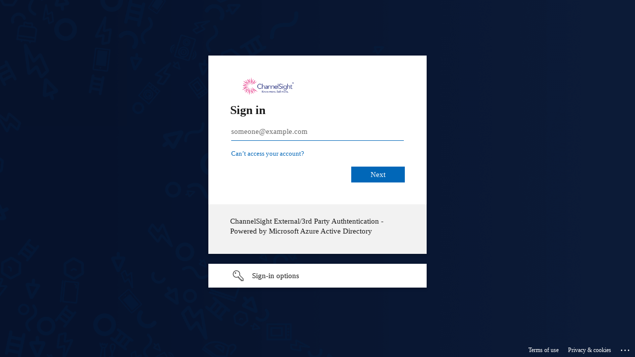

--- FILE ---
content_type: text/html; charset=utf-8
request_url: https://login.microsoftonline.com/d85eb031-eb7e-44ac-b7e7-0fa49341e1a8/oauth2/authorize?client_id=786bb60d-9349-4e07-b7f9-1935034a4bf9&redirect_uri=https%3A%2F%2Fidentity.channelsight.com%2Fsignin-azureadb2c&response_type=id_token&scope=openid%20profile&response_mode=form_post&nonce=638212479974648091.OTE3NmEzYTgtMmE5Ny00NWIxLTk1MzYtNmNjNWE2M2Q0MWYxYjRmN2JlZGYtNTg1OS00NjYwLTgyODItMjQyZWEyNjBjMTUw&state=CfDJ8GRd5QblW_FIpKzWYxFavARaaeUykHOmL6cm-BzSro40hdyq2jiPnbwOhNqn6o21o50Ljy1BD1zaTCO76wCSsmqrCIX8gFCBx2NCND4lN1_yfZ2-OcpAeryfBmtpGhQir6RlFKaHWnjSp6v5KCPRlqqkZgBaq7BzK5ChzJn9wzHR&x-client-SKU=ID_NET&x-client-ver=2.1.4.0&sso_reload=true
body_size: 16145
content:


<!-- Copyright (C) Microsoft Corporation. All rights reserved. -->
<!DOCTYPE html>
<html dir="ltr" class="" lang="en">
<head>
    <title>Sign in to your account</title>
    <meta http-equiv="Content-Type" content="text/html; charset=UTF-8">
    <meta http-equiv="X-UA-Compatible" content="IE=edge">
    <meta name="viewport" content="width=device-width, initial-scale=1.0, maximum-scale=2.0, user-scalable=yes">
    <meta http-equiv="Pragma" content="no-cache">
    <meta http-equiv="Expires" content="-1">
    <link rel="preconnect" href="https://aadcdn.msftauth.net" crossorigin>
<meta http-equiv="x-dns-prefetch-control" content="on">
<link rel="dns-prefetch" href="//aadcdn.msftauth.net">
<link rel="dns-prefetch" href="//aadcdn.msauth.net">

    <meta name="PageID" content="ConvergedSignIn" />
    <meta name="SiteID" content="" />
    <meta name="ReqLC" content="1033" />
    <meta name="LocLC" content="en-US" />


        <meta name="format-detection" content="telephone=no" />

    <noscript>
        <meta http-equiv="Refresh" content="0; URL=https://login.microsoftonline.com/jsdisabled" />
    </noscript>

    
    
<meta name="robots" content="none" />

<script type="text/javascript" nonce='IOPf0AjAE7d1dMWVrL4qVA'>//<![CDATA[
$Config={"fShowPersistentCookiesWarning":false,"urlMsaSignUp":"https://login.live.com/oauth20_authorize.srf?scope=openid+profile+email+offline_access\u0026response_type=code\u0026client_id=51483342-085c-4d86-bf88-cf50c7252078\u0026response_mode=form_post\u0026redirect_uri=https%3a%2f%2flogin.microsoftonline.com%2fcommon%2ffederation%2foauth2msa\u0026state=[base64]\u0026estsfed=1\u0026uaid=88626bcc45584f1d9882bb32fe70f1b7\u0026signup=1\u0026lw=1\u0026fl=easi2\u0026fci=786bb60d-9349-4e07-b7f9-1935034a4bf9","urlMsaLogout":"https://login.live.com/logout.srf?iframed_by=https%3a%2f%2flogin.microsoftonline.com","urlOtherIdpForget":"https://login.live.com/forgetme.srf?iframed_by=https%3a%2f%2flogin.microsoftonline.com","showCantAccessAccountLink":true,"arrExternalTrustedRealmFederatedIdps":[{"IdpType":400,"IdpSignInUrl":"https://login.live.com/oauth20_authorize.srf?scope=openid+profile+email+offline_access\u0026response_type=code\u0026client_id=51483342-085c-4d86-bf88-cf50c7252078\u0026response_mode=form_post\u0026redirect_uri=https%3a%2f%2flogin.microsoftonline.com%2fcommon%2ffederation%2foauth2msa\u0026state=[base64]\u0026estsfed=1\u0026uaid=88626bcc45584f1d9882bb32fe70f1b7\u0026fci=786bb60d-9349-4e07-b7f9-1935034a4bf9\u0026idp_hint=github.com","DisplayName":"GitHub","Promoted":false}],"fEnableShowResendCode":true,"iShowResendCodeDelay":90000,"sSMSCtryPhoneData":"AF~Afghanistan~93!!!AX~Åland Islands~358!!!AL~Albania~355!!!DZ~Algeria~213!!!AS~American Samoa~1!!!AD~Andorra~376!!!AO~Angola~244!!!AI~Anguilla~1!!!AG~Antigua and Barbuda~1!!!AR~Argentina~54!!!AM~Armenia~374!!!AW~Aruba~297!!!AC~Ascension Island~247!!!AU~Australia~61!!!AT~Austria~43!!!AZ~Azerbaijan~994!!!BS~Bahamas~1!!!BH~Bahrain~973!!!BD~Bangladesh~880!!!BB~Barbados~1!!!BY~Belarus~375!!!BE~Belgium~32!!!BZ~Belize~501!!!BJ~Benin~229!!!BM~Bermuda~1!!!BT~Bhutan~975!!!BO~Bolivia~591!!!BQ~Bonaire~599!!!BA~Bosnia and Herzegovina~387!!!BW~Botswana~267!!!BR~Brazil~55!!!IO~British Indian Ocean Territory~246!!!VG~British Virgin Islands~1!!!BN~Brunei~673!!!BG~Bulgaria~359!!!BF~Burkina Faso~226!!!BI~Burundi~257!!!CV~Cabo Verde~238!!!KH~Cambodia~855!!!CM~Cameroon~237!!!CA~Canada~1!!!KY~Cayman Islands~1!!!CF~Central African Republic~236!!!TD~Chad~235!!!CL~Chile~56!!!CN~China~86!!!CX~Christmas Island~61!!!CC~Cocos (Keeling) Islands~61!!!CO~Colombia~57!!!KM~Comoros~269!!!CG~Congo~242!!!CD~Congo (DRC)~243!!!CK~Cook Islands~682!!!CR~Costa Rica~506!!!CI~Côte d\u0027Ivoire~225!!!HR~Croatia~385!!!CU~Cuba~53!!!CW~Curaçao~599!!!CY~Cyprus~357!!!CZ~Czechia~420!!!DK~Denmark~45!!!DJ~Djibouti~253!!!DM~Dominica~1!!!DO~Dominican Republic~1!!!EC~Ecuador~593!!!EG~Egypt~20!!!SV~El Salvador~503!!!GQ~Equatorial Guinea~240!!!ER~Eritrea~291!!!EE~Estonia~372!!!ET~Ethiopia~251!!!FK~Falkland Islands~500!!!FO~Faroe Islands~298!!!FJ~Fiji~679!!!FI~Finland~358!!!FR~France~33!!!GF~French Guiana~594!!!PF~French Polynesia~689!!!GA~Gabon~241!!!GM~Gambia~220!!!GE~Georgia~995!!!DE~Germany~49!!!GH~Ghana~233!!!GI~Gibraltar~350!!!GR~Greece~30!!!GL~Greenland~299!!!GD~Grenada~1!!!GP~Guadeloupe~590!!!GU~Guam~1!!!GT~Guatemala~502!!!GG~Guernsey~44!!!GN~Guinea~224!!!GW~Guinea-Bissau~245!!!GY~Guyana~592!!!HT~Haiti~509!!!HN~Honduras~504!!!HK~Hong Kong SAR~852!!!HU~Hungary~36!!!IS~Iceland~354!!!IN~India~91!!!ID~Indonesia~62!!!IR~Iran~98!!!IQ~Iraq~964!!!IE~Ireland~353!!!IM~Isle of Man~44!!!IL~Israel~972!!!IT~Italy~39!!!JM~Jamaica~1!!!JP~Japan~81!!!JE~Jersey~44!!!JO~Jordan~962!!!KZ~Kazakhstan~7!!!KE~Kenya~254!!!KI~Kiribati~686!!!KR~Korea~82!!!KW~Kuwait~965!!!KG~Kyrgyzstan~996!!!LA~Laos~856!!!LV~Latvia~371!!!LB~Lebanon~961!!!LS~Lesotho~266!!!LR~Liberia~231!!!LY~Libya~218!!!LI~Liechtenstein~423!!!LT~Lithuania~370!!!LU~Luxembourg~352!!!MO~Macao SAR~853!!!MG~Madagascar~261!!!MW~Malawi~265!!!MY~Malaysia~60!!!MV~Maldives~960!!!ML~Mali~223!!!MT~Malta~356!!!MH~Marshall Islands~692!!!MQ~Martinique~596!!!MR~Mauritania~222!!!MU~Mauritius~230!!!YT~Mayotte~262!!!MX~Mexico~52!!!FM~Micronesia~691!!!MD~Moldova~373!!!MC~Monaco~377!!!MN~Mongolia~976!!!ME~Montenegro~382!!!MS~Montserrat~1!!!MA~Morocco~212!!!MZ~Mozambique~258!!!MM~Myanmar~95!!!NA~Namibia~264!!!NR~Nauru~674!!!NP~Nepal~977!!!NL~Netherlands~31!!!NC~New Caledonia~687!!!NZ~New Zealand~64!!!NI~Nicaragua~505!!!NE~Niger~227!!!NG~Nigeria~234!!!NU~Niue~683!!!NF~Norfolk Island~672!!!KP~North Korea~850!!!MK~North Macedonia~389!!!MP~Northern Mariana Islands~1!!!NO~Norway~47!!!OM~Oman~968!!!PK~Pakistan~92!!!PW~Palau~680!!!PS~Palestinian Authority~970!!!PA~Panama~507!!!PG~Papua New Guinea~675!!!PY~Paraguay~595!!!PE~Peru~51!!!PH~Philippines~63!!!PL~Poland~48!!!PT~Portugal~351!!!PR~Puerto Rico~1!!!QA~Qatar~974!!!RE~Réunion~262!!!RO~Romania~40!!!RU~Russia~7!!!RW~Rwanda~250!!!BL~Saint Barthélemy~590!!!KN~Saint Kitts and Nevis~1!!!LC~Saint Lucia~1!!!MF~Saint Martin~590!!!PM~Saint Pierre and Miquelon~508!!!VC~Saint Vincent and the Grenadines~1!!!WS~Samoa~685!!!SM~San Marino~378!!!ST~São Tomé and Príncipe~239!!!SA~Saudi Arabia~966!!!SN~Senegal~221!!!RS~Serbia~381!!!SC~Seychelles~248!!!SL~Sierra Leone~232!!!SG~Singapore~65!!!SX~Sint Maarten~1!!!SK~Slovakia~421!!!SI~Slovenia~386!!!SB~Solomon Islands~677!!!SO~Somalia~252!!!ZA~South Africa~27!!!SS~South Sudan~211!!!ES~Spain~34!!!LK~Sri Lanka~94!!!SH~St Helena, Ascension, and Tristan da Cunha~290!!!SD~Sudan~249!!!SR~Suriname~597!!!SJ~Svalbard~47!!!SZ~Swaziland~268!!!SE~Sweden~46!!!CH~Switzerland~41!!!SY~Syria~963!!!TW~Taiwan~886!!!TJ~Tajikistan~992!!!TZ~Tanzania~255!!!TH~Thailand~66!!!TL~Timor-Leste~670!!!TG~Togo~228!!!TK~Tokelau~690!!!TO~Tonga~676!!!TT~Trinidad and Tobago~1!!!TA~Tristan da Cunha~290!!!TN~Tunisia~216!!!TR~Turkey~90!!!TM~Turkmenistan~993!!!TC~Turks and Caicos Islands~1!!!TV~Tuvalu~688!!!VI~U.S. Virgin Islands~1!!!UG~Uganda~256!!!UA~Ukraine~380!!!AE~United Arab Emirates~971!!!GB~United Kingdom~44!!!US~United States~1!!!UY~Uruguay~598!!!UZ~Uzbekistan~998!!!VU~Vanuatu~678!!!VA~Vatican City~39!!!VE~Venezuela~58!!!VN~Vietnam~84!!!WF~Wallis and Futuna~681!!!YE~Yemen~967!!!ZM~Zambia~260!!!ZW~Zimbabwe~263","fUseInlinePhoneNumber":true,"fDetectBrowserCapabilities":true,"fUseMinHeight":true,"fShouldSupportTargetCredentialForRecovery":true,"fAvoidNewOtcGenerationWhenAlreadySent":true,"fUseCertificateInterstitialView":true,"fIsPasskeySupportEnabled":true,"arrPromotedFedCredTypes":[],"fShowUserAlreadyExistErrorHandling":true,"fBlockOnAppleEmailClaimError":true,"fIsVerifiableCredentialsSupportEnabled":true,"iVerifiableCredentialPresentationPollingIntervalSeconds":0.5,"iVerifiableCredentialPresentationPollingTimeoutSeconds":300,"fIsQrPinEnabled":true,"fPasskeyAssertionRedirect":true,"fFixUrlExternalIdpFederation":true,"fEnableBackButtonBugFix":true,"fEnableTotalLossRecovery":true,"fUpdatePromotedCredTypesOrder":true,"fUseNewPromotedCredsComponent":true,"urlSessionState":"https://login.microsoftonline.com/common/DeviceCodeStatus","urlResetPassword":"https://passwordreset.microsoftonline.com/?ru=https%3a%2f%2flogin.microsoftonline.com%2fd85eb031-eb7e-44ac-b7e7-0fa49341e1a8%2freprocess%3fctx%[base64]\u0026mkt=en-US\u0026hosted=0\u0026device_platform=macOS","urlMsaResetPassword":"https://account.live.com/password/reset?wreply=https%3a%2f%2flogin.microsoftonline.com%2fd85eb031-eb7e-44ac-b7e7-0fa49341e1a8%2freprocess%3fctx%[base64]\u0026mkt=en-US","fFixUrlResetPassword":true,"urlGetCredentialType":"https://login.microsoftonline.com/common/GetCredentialType?mkt=en-US","urlGetRecoveryCredentialType":"https://login.microsoftonline.com/common/getrecoverycredentialtype?mkt=en-US","urlGetOneTimeCode":"https://login.microsoftonline.com/common/GetOneTimeCode","urlLogout":"https://login.microsoftonline.com/d85eb031-eb7e-44ac-b7e7-0fa49341e1a8/uxlogout","urlForget":"https://login.microsoftonline.com/forgetuser","urlDisambigRename":"https://go.microsoft.com/fwlink/p/?LinkID=733247","urlGoToAADError":"https://login.live.com/oauth20_authorize.srf?scope=openid+profile+email+offline_access\u0026response_type=code\u0026client_id=51483342-085c-4d86-bf88-cf50c7252078\u0026response_mode=form_post\u0026redirect_uri=https%3a%2f%2flogin.microsoftonline.com%2fcommon%2ffederation%2foauth2msa\u0026state=[base64]\u0026estsfed=1\u0026uaid=88626bcc45584f1d9882bb32fe70f1b7\u0026fci=786bb60d-9349-4e07-b7f9-1935034a4bf9","urlDeviceFingerprinting":"","urlPIAEndAuth":"https://login.microsoftonline.com/common/PIA/EndAuth","urlStartTlr":"https://login.microsoftonline.com/d85eb031-eb7e-44ac-b7e7-0fa49341e1a8/tlr/start","fKMSIEnabled":false,"iLoginMode":1,"fAllowPhoneSignIn":true,"fAllowPhoneInput":true,"fAllowSkypeNameLogin":true,"iMaxPollErrors":5,"iPollingTimeout":300,"srsSuccess":true,"fShowSwitchUser":true,"arrValErrs":["50058"],"sErrorCode":"50058","sWAMExtension":"ppnbnpeolgkicgegkbkbjmhlideopiji","sWAMChannel":"53ee284d-920a-4b59-9d30-a60315b26836","sErrTxt":"","sResetPasswordPrefillParam":"username","onPremPasswordValidationConfig":{"isUserRealmPrecheckEnabled":true},"fSwitchDisambig":true,"oCancelPostParams":{"error":"access_denied","error_subcode":"cancel","state":"CfDJ8GRd5QblW_FIpKzWYxFavARaaeUykHOmL6cm-BzSro40hdyq2jiPnbwOhNqn6o21o50Ljy1BD1zaTCO76wCSsmqrCIX8gFCBx2NCND4lN1_yfZ2-OcpAeryfBmtpGhQir6RlFKaHWnjSp6v5KCPRlqqkZgBaq7BzK5ChzJn9wzHR","canary":"MpK/0bVRirfGX1kjjVP5vD37pi5g3P3h/o0hRLUI6S4=0:1:CANARY:T4aoddYtdNt/pXI+FiYprig+xyVEZ4fVGY8RP/H3rfw="},"iRemoteNgcPollingType":2,"fUseNewNoPasswordTypes":true,"urlAadSignup":"https://signup.microsoft.com/signup?sku=teams_commercial_trial\u0026origin=ests\u0026culture=en-US","urlTenantedEndpointFormat":"https://login.microsoftonline.com/{0}/oauth2/authorize?client_id=786bb60d-9349-4e07-b7f9-1935034a4bf9\u0026redirect_uri=https%3a%2f%2fidentity.channelsight.com%2fsignin-azureadb2c\u0026response_type=id_token\u0026scope=openid+profile\u0026response_mode=form_post\u0026nonce=638212479974648091.OTE3NmEzYTgtMmE5Ny00NWIxLTk1MzYtNmNjNWE2M2Q0MWYxYjRmN2JlZGYtNTg1OS00NjYwLTgyODItMjQyZWEyNjBjMTUw\u0026state=CfDJ8GRd5QblW_FIpKzWYxFavARaaeUykHOmL6cm-BzSro40hdyq2jiPnbwOhNqn6o21o50Ljy1BD1zaTCO76wCSsmqrCIX8gFCBx2NCND4lN1_yfZ2-OcpAeryfBmtpGhQir6RlFKaHWnjSp6v5KCPRlqqkZgBaq7BzK5ChzJn9wzHR\u0026x-client-SKU=ID_NET\u0026x-client-ver=2.1.4.0\u0026sso_reload=true\u0026allowbacktocommon=True","sCloudInstanceName":"microsoftonline.com","fShowSignInOptionsAsButton":true,"fUseNewPhoneSignInError":true,"fIsUpdatedAutocompleteEnabled":true,"fActivateFocusOnApprovalNumberRemoteNGC":true,"fIsPasskey":true,"fEnableDFPIntegration":true,"fEnableCenterFocusedApprovalNumber":true,"fShowPassKeyErrorUCP":true,"fFixPhoneDisambigSignupRedirect":true,"fEnableQrCodeA11YFixes":true,"fEnablePasskeyAwpError":true,"fEnableAuthenticatorTimeoutFix":true,"fEnablePasskeyAutofillUI":true,"sCrossDomainCanary":"[base64]","arrExcludedDisplayNames":["unknown"],"fFixShowRevealPassword":true,"fRemoveTLRFragment":true,"iMaxStackForKnockoutAsyncComponents":10000,"fShowButtons":true,"urlCdn":"https://aadcdn.msftauth.net/shared/1.0/","urlDefaultFavicon":"https://aadcdn.msftauth.net/shared/1.0/content/images/favicon_a_eupayfgghqiai7k9sol6lg2.ico","urlFooterTOU":"https://www.microsoft.com/en-US/servicesagreement/","urlFooterPrivacy":"https://privacy.microsoft.com/en-US/privacystatement","urlPost":"https://login.microsoftonline.com/d85eb031-eb7e-44ac-b7e7-0fa49341e1a8/login","urlPostAad":"https://login.microsoftonline.com/d85eb031-eb7e-44ac-b7e7-0fa49341e1a8/login","urlPostMsa":"https://login.live.com/ppsecure/partnerpost.srf?scope=openid+profile+email+offline_access\u0026response_type=code\u0026client_id=51483342-085c-4d86-bf88-cf50c7252078\u0026response_mode=form_post\u0026redirect_uri=https%3a%2f%2flogin.microsoftonline.com%2fcommon%2ffederation%2foauth2msa\u0026state=[base64]\u0026flow=fido\u0026estsfed=1\u0026uaid=88626bcc45584f1d9882bb32fe70f1b7\u0026fci=786bb60d-9349-4e07-b7f9-1935034a4bf9","urlRefresh":"https://login.microsoftonline.com/d85eb031-eb7e-44ac-b7e7-0fa49341e1a8/reprocess?ctx=[base64]","urlCancel":"https://identity.channelsight.com/signin-azureadb2c","urlResume":"https://login.microsoftonline.com/d85eb031-eb7e-44ac-b7e7-0fa49341e1a8/resume?ctx=[base64]","iPawnIcon":0,"iPollingInterval":1,"sPOST_Username":"","fEnableNumberMatching":true,"sFT":"[base64]","sFTName":"flowToken","sSessionIdentifierName":"code","sCtx":"[base64]","iProductIcon":-1,"fEnableOneDSClientTelemetry":true,"staticTenantBranding":[{"Locale":0,"BannerLogo":"https://aadcdn.msftauthimages.net/c1c6b6c8-niox8-4bdp0p3o86scxrojvq3nqqjb-arpe-gcxyivm/logintenantbranding/0/bannerlogo?ts=636863431612477739","TileLogo":"https://aadcdn.msftauthimages.net/c1c6b6c8-niox8-4bdp0p3o86scxrojvq3nqqjb-arpe-gcxyivm/logintenantbranding/0/tilelogo?ts=636863343603667351","Illustration":"https://aadcdn.msftauthimages.net/c1c6b6c8-niox8-4bdp0p3o86scxrojvq3nqqjb-arpe-gcxyivm/logintenantbranding/0/illustration?ts=636863431609129826","BackgroundColor":"#10069F","BoilerPlateText":"<p>ChannelSight External/3rd Party Authtentication - Powered by Microsoft Azure Active Directory</p>\n","UserIdLabel":"someone@example.com","KeepMeSignedInDisabled":false,"UseTransparentLightBox":false}],"oAppCobranding":{},"iBackgroundImage":4,"arrSessions":[],"fApplicationInsightsEnabled":false,"iApplicationInsightsEnabledPercentage":0,"urlSetDebugMode":"https://login.microsoftonline.com/common/debugmode","fEnableCssAnimation":true,"fDisableAnimationIfAnimationEndUnsupported":true,"fAllowGrayOutLightBox":true,"fUseMsaSessionState":true,"fIsRemoteNGCSupported":true,"desktopSsoConfig":{"isEdgeAnaheimAllowed":true,"iwaEndpointUrlFormat":"https://autologon.microsoftazuread-sso.com/{0}/winauth/sso?client-request-id=88626bcc-4558-4f1d-9882-bb32fe70f1b7","iwaSsoProbeUrlFormat":"https://autologon.microsoftazuread-sso.com/{0}/winauth/ssoprobe?client-request-id=88626bcc-4558-4f1d-9882-bb32fe70f1b7","iwaIFrameUrlFormat":"https://autologon.microsoftazuread-sso.com/{0}/winauth/iframe?client-request-id=88626bcc-4558-4f1d-9882-bb32fe70f1b7\u0026isAdalRequest=False","iwaRequestTimeoutInMs":10000,"startDesktopSsoOnPageLoad":false,"progressAnimationTimeout":10000,"isEdgeAllowed":false,"minDssoEdgeVersion":"17","isSafariAllowed":true,"redirectUri":"https://identity.channelsight.com/signin-azureadb2c","redirectDssoErrorPostParams":{"error":"interaction_required","error_description":"Seamless single sign on failed for the user. This can happen if the user is unable to access on premises AD or intranet zone is not configured correctly Trace ID: 49dd2c33-9df4-4256-9edf-991ecd71db00 Correlation ID: 88626bcc-4558-4f1d-9882-bb32fe70f1b7 Timestamp: 2026-01-20 05:19:32Z","state":"CfDJ8GRd5QblW_FIpKzWYxFavARaaeUykHOmL6cm-BzSro40hdyq2jiPnbwOhNqn6o21o50Ljy1BD1zaTCO76wCSsmqrCIX8gFCBx2NCND4lN1_yfZ2-OcpAeryfBmtpGhQir6RlFKaHWnjSp6v5KCPRlqqkZgBaq7BzK5ChzJn9wzHR","canary":"MpK/0bVRirfGX1kjjVP5vD37pi5g3P3h/o0hRLUI6S4=0:1:CANARY:T4aoddYtdNt/pXI+FiYprig+xyVEZ4fVGY8RP/H3rfw="},"isIEAllowedForSsoProbe":true,"edgeRedirectUri":"https://autologon.microsoftazuread-sso.com/d85eb031-eb7e-44ac-b7e7-0fa49341e1a8/winauth/sso/edgeredirect?client-request-id=88626bcc-4558-4f1d-9882-bb32fe70f1b7\u0026origin=login.microsoftonline.com\u0026is_redirected=1","isFlowTokenPassedInEdge":true},"urlLogin":"https://login.microsoftonline.com/d85eb031-eb7e-44ac-b7e7-0fa49341e1a8/reprocess?ctx=[base64]","urlDssoStatus":"https://login.microsoftonline.com/common/instrumentation/dssostatus","iSessionPullType":2,"fUseSameSite":true,"iAllowedIdentities":2,"uiflavor":1001,"urlFidoHelp":"https://go.microsoft.com/fwlink/?linkid=2013738","fShouldPlatformKeyBeSuppressed":true,"urlFidoLogin":"https://login.microsoft.com/d85eb031-eb7e-44ac-b7e7-0fa49341e1a8/fido/get?uiflavor=Web","fIsFidoSupported":true,"fLoadStringCustomizationPromises":true,"fUseAlternateTextForSwitchToCredPickerLink":true,"fOfflineAccountVisible":false,"fEnableUserStateFix":true,"fAccessPassSupported":true,"fShowAccessPassPeek":true,"fUpdateSessionPollingLogic":true,"fEnableShowPickerCredObservable":true,"fFetchSessionsSkipDsso":true,"fIsCiamUserFlowUxNewLogicEnabled":true,"fUseNonMicrosoftDefaultBrandingForCiam":true,"sCompanyDisplayName":"ChannelSight External","fRemoveCustomCss":true,"fFixUICrashForApiRequestHandler":true,"fShowUpdatedKoreanPrivacyFooter":true,"fUsePostCssHotfix":true,"fFixUserFlowBranding":true,"fIsQrCodePinSupported":true,"fEnablePasskeyNullFix":true,"fEnableRefreshCookiesFix":true,"fEnableWebNativeBridgeInterstitialUx":true,"fEnableWindowParentingFix":true,"fEnableNativeBridgeErrors":true,"urlAcmaServerPath":"https://login.microsoftonline.com","sTenantId":"d85eb031-eb7e-44ac-b7e7-0fa49341e1a8","sMkt":"en-US","fIsDesktop":true,"fUpdateConfigInit":true,"fLogDisallowedCssProperties":true,"fDisallowExternalFonts":true,"sFidoChallenge":"O.eyJ0eXAiOiJKV1QiLCJhbGciOiJSUzI1NiIsIng1dCI6IlBjWDk4R1g0MjBUMVg2c0JEa3poUW1xZ3dNVSJ9.eyJhdWQiOiJ1cm46bWljcm9zb2Z0OmZpZG86Y2hhbGxlbmdlIiwiaXNzIjoiaHR0cHM6Ly9sb2dpbi5taWNyb3NvZnQuY29tIiwiaWF0IjoxNzY4ODg2MzcyLCJuYmYiOjE3Njg4ODYzNzIsImV4cCI6MTc2ODg4NjY3Mn0.[base64]","scid":1013,"hpgact":1800,"hpgid":1104,"pgid":"ConvergedSignIn","apiCanary":"[base64]","canary":"MpK/0bVRirfGX1kjjVP5vD37pi5g3P3h/o0hRLUI6S4=0:1:CANARY:T4aoddYtdNt/pXI+FiYprig+xyVEZ4fVGY8RP/H3rfw=","sCanaryTokenName":"canary","fSkipRenderingNewCanaryToken":false,"fEnableNewCsrfProtection":true,"correlationId":"88626bcc-4558-4f1d-9882-bb32fe70f1b7","sessionId":"49dd2c33-9df4-4256-9edf-991ecd71db00","sRingId":"R6","locale":{"mkt":"en-US","lcid":1033},"slMaxRetry":2,"slReportFailure":true,"strings":{"desktopsso":{"authenticatingmessage":"Trying to sign you in"}},"enums":{"ClientMetricsModes":{"None":0,"SubmitOnPost":1,"SubmitOnRedirect":2,"InstrumentPlt":4}},"urls":{"instr":{"pageload":"https://login.microsoftonline.com/common/instrumentation/reportpageload","dssostatus":"https://login.microsoftonline.com/common/instrumentation/dssostatus"}},"browser":{"ltr":1,"Chrome":1,"_Mac":1,"_M131":1,"_D0":1,"Full":1,"RE_WebKit":1,"b":{"name":"Chrome","major":131,"minor":0},"os":{"name":"OSX","version":"10.15.7"},"V":"131.0"},"watson":{"url":"/common/handlers/watson","bundle":"https://aadcdn.msftauth.net/ests/2.1/content/cdnbundles/watson.min_q5ptmu8aniymd4ftuqdkda2.js","sbundle":"https://aadcdn.msftauth.net/ests/2.1/content/cdnbundles/watsonsupportwithjquery.3.5.min_dc940oomzau4rsu8qesnvg2.js","fbundle":"https://aadcdn.msftauth.net/ests/2.1/content/cdnbundles/frameworksupport.min_oadrnc13magb009k4d20lg2.js","resetErrorPeriod":5,"maxCorsErrors":-1,"maxInjectErrors":5,"maxErrors":10,"maxTotalErrors":3,"expSrcs":["https://login.microsoftonline.com","https://aadcdn.msauth.net/","https://aadcdn.msftauth.net/",".login.microsoftonline.com"],"envErrorRedirect":true,"envErrorUrl":"/common/handlers/enverror"},"loader":{"cdnRoots":["https://aadcdn.msauth.net/","https://aadcdn.msftauth.net/"],"logByThrowing":true,"tenantBrandingCdnRoots":["aadcdn.msauthimages.net","aadcdn.msftauthimages.net"]},"serverDetails":{"slc":"ProdSlices","dc":"NEULR1","ri":"DU2XXXX","ver":{"v":[2,1,23173,3]},"rt":"2026-01-20T05:19:32","et":37},"clientEvents":{"enabled":true,"telemetryEnabled":true,"useOneDSEventApi":true,"flush":60000,"autoPost":true,"autoPostDelay":1000,"minEvents":1,"maxEvents":1,"pltDelay":500,"appInsightsConfig":{"instrumentationKey":"b0c252808e614e949086e019ae1cb300-e0c02060-e3b3-4965-bd7c-415e1a7a9fde-6951","webAnalyticsConfiguration":{"autoCapture":{"jsError":true}}},"defaultEventName":"IDUX_ESTSClientTelemetryEvent_WebWatson","serviceID":3,"endpointUrl":"https://eu-mobile.events.data.microsoft.com/OneCollector/1.0/"},"fApplyAsciiRegexOnInput":true,"country":"US","fBreakBrandingSigninString":true,"bsso":{"states":{"START":"start","INPROGRESS":"in-progress","END":"end","END_SSO":"end-sso","END_USERS":"end-users"},"nonce":"AwABEgEAAAADAOz_BQD0_1fqpArFIYaXCv64ohKTP5onGaw8Tb6R8jEros4aNh7WXOxVbwsOfGH2a-PfArFnDJOauqhx9EVfsjDoXrTt6ocgAA","overallTimeoutMs":4000,"telemetry":{"type":"ChromeSsoTelemetry","nonce":"AwABDwEAAAADAOz_BQD0_7xLmYHf5t7CYoc5yHGnufRoT68yuSLOsgbwWHGEAPf303MsDwXQDc0fSf4p_Np9z3G9KjPQ8mmLb3z2vKJjv__5ZocwvNl8IFy1aAlFeKPhIAA","reportStates":[]},"redirectEndStates":["end"],"cookieNames":{"aadSso":"AADSSO","winSso":"ESTSSSO","ssoTiles":"ESTSSSOTILES","ssoPulled":"SSOCOOKIEPULLED","userList":"ESTSUSERLIST"},"type":"chrome","reason":"Pull suppressed because it was already attempted and the current URL was reloaded."},"urlNoCookies":"https://login.microsoftonline.com/cookiesdisabled","fTrimChromeBssoUrl":true,"inlineMode":5,"fShowCopyDebugDetailsLink":true,"fTenantBrandingCdnAddEventHandlers":true,"fAddTryCatchForIFrameRedirects":true};
//]]></script> 
<script type="text/javascript" nonce='IOPf0AjAE7d1dMWVrL4qVA'>//<![CDATA[
!function(){var e=window,r=e.$Debug=e.$Debug||{},t=e.$Config||{};if(!r.appendLog){var n=[],o=0;r.appendLog=function(e){var r=t.maxDebugLog||25,i=(new Date).toUTCString()+":"+e;n.push(o+":"+i),n.length>r&&n.shift(),o++},r.getLogs=function(){return n}}}(),function(){function e(e,r){function t(i){var a=e[i];if(i<n-1){return void(o.r[a]?t(i+1):o.when(a,function(){t(i+1)}))}r(a)}var n=e.length;t(0)}function r(e,r,i){function a(){var e=!!s.method,o=e?s.method:i[0],a=s.extraArgs||[],u=n.$WebWatson;try{
var c=t(i,!e);if(a&&a.length>0){for(var d=a.length,l=0;l<d;l++){c.push(a[l])}}o.apply(r,c)}catch(e){return void(u&&u.submitFromException&&u.submitFromException(e))}}var s=o.r&&o.r[e];return r=r||this,s&&(s.skipTimeout?a():n.setTimeout(a,0)),s}function t(e,r){return Array.prototype.slice.call(e,r?1:0)}var n=window;n.$Do||(n.$Do={"q":[],"r":[],"removeItems":[],"lock":0,"o":[]});var o=n.$Do;o.when=function(t,n){function i(e){r(e,a,s)||o.q.push({"id":e,"c":a,"a":s})}var a=0,s=[],u=1;"function"==typeof n||(a=n,
u=2);for(var c=u;c<arguments.length;c++){s.push(arguments[c])}t instanceof Array?e(t,i):i(t)},o.register=function(e,t,n){if(!o.r[e]){o.o.push(e);var i={};if(t&&(i.method=t),n&&(i.skipTimeout=n),arguments&&arguments.length>3){i.extraArgs=[];for(var a=3;a<arguments.length;a++){i.extraArgs.push(arguments[a])}}o.r[e]=i,o.lock++;try{for(var s=0;s<o.q.length;s++){var u=o.q[s];u.id==e&&r(e,u.c,u.a)&&o.removeItems.push(u)}}catch(e){throw e}finally{if(0===--o.lock){for(var c=0;c<o.removeItems.length;c++){
for(var d=o.removeItems[c],l=0;l<o.q.length;l++){if(o.q[l]===d){o.q.splice(l,1);break}}}o.removeItems=[]}}}},o.unregister=function(e){o.r[e]&&delete o.r[e]}}(),function(e,r){function t(){if(!a){if(!r.body){return void setTimeout(t)}a=!0,e.$Do.register("doc.ready",0,!0)}}function n(){if(!s){if(!r.body){return void setTimeout(n)}t(),s=!0,e.$Do.register("doc.load",0,!0),i()}}function o(e){(r.addEventListener||"load"===e.type||"complete"===r.readyState)&&t()}function i(){
r.addEventListener?(r.removeEventListener("DOMContentLoaded",o,!1),e.removeEventListener("load",n,!1)):r.attachEvent&&(r.detachEvent("onreadystatechange",o),e.detachEvent("onload",n))}var a=!1,s=!1;if("complete"===r.readyState){return void setTimeout(n)}!function(){r.addEventListener?(r.addEventListener("DOMContentLoaded",o,!1),e.addEventListener("load",n,!1)):r.attachEvent&&(r.attachEvent("onreadystatechange",o),e.attachEvent("onload",n))}()}(window,document),function(){function e(){
return f.$Config||f.ServerData||{}}function r(e,r){var t=f.$Debug;t&&t.appendLog&&(r&&(e+=" '"+(r.src||r.href||"")+"'",e+=", id:"+(r.id||""),e+=", async:"+(r.async||""),e+=", defer:"+(r.defer||"")),t.appendLog(e))}function t(){var e=f.$B;if(void 0===d){if(e){d=e.IE}else{var r=f.navigator.userAgent;d=-1!==r.indexOf("MSIE ")||-1!==r.indexOf("Trident/")}}return d}function n(){var e=f.$B;if(void 0===l){if(e){l=e.RE_Edge}else{var r=f.navigator.userAgent;l=-1!==r.indexOf("Edge")}}return l}function o(e){
var r=e.indexOf("?"),t=r>-1?r:e.length,n=e.lastIndexOf(".",t);return e.substring(n,n+v.length).toLowerCase()===v}function i(){var r=e();return(r.loader||{}).slReportFailure||r.slReportFailure||!1}function a(){return(e().loader||{}).redirectToErrorPageOnLoadFailure||!1}function s(){return(e().loader||{}).logByThrowing||!1}function u(e){if(!t()&&!n()){return!1}var r=e.src||e.href||"";if(!r){return!0}if(o(r)){var i,a,s;try{i=e.sheet,a=i&&i.cssRules,s=!1}catch(e){s=!0}if(i&&!a&&s){return!0}
if(i&&a&&0===a.length){return!0}}return!1}function c(){function t(e){g.getElementsByTagName("head")[0].appendChild(e)}function n(e,r,t,n){var u=null;return u=o(e)?i(e):"script"===n.toLowerCase()?a(e):s(e,n),r&&(u.id=r),"function"==typeof u.setAttribute&&(u.setAttribute("crossorigin","anonymous"),t&&"string"==typeof t&&u.setAttribute("integrity",t)),u}function i(e){var r=g.createElement("link");return r.rel="stylesheet",r.type="text/css",r.href=e,r}function a(e){
var r=g.createElement("script"),t=g.querySelector("script[nonce]");if(r.type="text/javascript",r.src=e,r.defer=!1,r.async=!1,t){var n=t.nonce||t.getAttribute("nonce");r.setAttribute("nonce",n)}return r}function s(e,r){var t=g.createElement(r);return t.src=e,t}function d(e,r){if(e&&e.length>0&&r){for(var t=0;t<e.length;t++){if(-1!==r.indexOf(e[t])){return!0}}}return!1}function l(r){if(e().fTenantBrandingCdnAddEventHandlers){var t=d(E,r)?E:b;if(!(t&&t.length>1)){return r}for(var n=0;n<t.length;n++){
if(-1!==r.indexOf(t[n])){var o=t[n+1<t.length?n+1:0],i=r.substring(t[n].length);return"https://"!==t[n].substring(0,"https://".length)&&(o="https://"+o,i=i.substring("https://".length)),o+i}}return r}if(!(b&&b.length>1)){return r}for(var a=0;a<b.length;a++){if(0===r.indexOf(b[a])){return b[a+1<b.length?a+1:0]+r.substring(b[a].length)}}return r}function f(e,t,n,o){if(r("[$Loader]: "+(L.failMessage||"Failed"),o),w[e].retry<y){return w[e].retry++,h(e,t,n),void c._ReportFailure(w[e].retry,w[e].srcPath)}n&&n()}
function v(e,t,n,o){if(u(o)){return f(e,t,n,o)}r("[$Loader]: "+(L.successMessage||"Loaded"),o),h(e+1,t,n);var i=w[e].onSuccess;"function"==typeof i&&i(w[e].srcPath)}function h(e,o,i){if(e<w.length){var a=w[e];if(!a||!a.srcPath){return void h(e+1,o,i)}a.retry>0&&(a.srcPath=l(a.srcPath),a.origId||(a.origId=a.id),a.id=a.origId+"_Retry_"+a.retry);var s=n(a.srcPath,a.id,a.integrity,a.tagName);s.onload=function(){v(e,o,i,s)},s.onerror=function(){f(e,o,i,s)},s.onreadystatechange=function(){
"loaded"===s.readyState?setTimeout(function(){v(e,o,i,s)},500):"complete"===s.readyState&&v(e,o,i,s)},t(s),r("[$Loader]: Loading '"+(a.srcPath||"")+"', id:"+(a.id||""))}else{o&&o()}}var p=e(),y=p.slMaxRetry||2,m=p.loader||{},b=m.cdnRoots||[],E=m.tenantBrandingCdnRoots||[],L=this,w=[];L.retryOnError=!0,L.successMessage="Loaded",L.failMessage="Error",L.Add=function(e,r,t,n,o,i){e&&w.push({"srcPath":e,"id":r,"retry":n||0,"integrity":t,"tagName":o||"script","onSuccess":i})},L.AddForReload=function(e,r){
var t=e.src||e.href||"";L.Add(t,"AddForReload",e.integrity,1,e.tagName,r)},L.AddIf=function(e,r,t){e&&L.Add(r,t)},L.Load=function(e,r){h(0,e,r)}}var d,l,f=window,g=f.document,v=".css";c.On=function(e,r,t){if(!e){throw"The target element must be provided and cannot be null."}r?c.OnError(e,t):c.OnSuccess(e,t)},c.OnSuccess=function(e,t){if(!e){throw"The target element must be provided and cannot be null."}if(u(e)){return c.OnError(e,t)}var n=e.src||e.href||"",o=i(),s=a();r("[$Loader]: Loaded",e);var d=new c
;d.failMessage="Reload Failed",d.successMessage="Reload Success",d.Load(null,function(){if(o){throw"Unexpected state. ResourceLoader.Load() failed despite initial load success. ['"+n+"']"}s&&(document.location.href="/error.aspx?err=504")})},c.OnError=function(e,t){var n=e.src||e.href||"",o=i(),s=a();if(!e){throw"The target element must be provided and cannot be null."}r("[$Loader]: Failed",e);var u=new c;u.failMessage="Reload Failed",u.successMessage="Reload Success",u.AddForReload(e,t),
u.Load(null,function(){if(o){throw"Failed to load external resource ['"+n+"']"}s&&(document.location.href="/error.aspx?err=504")}),c._ReportFailure(0,n)},c._ReportFailure=function(e,r){if(s()&&!t()){throw"[Retry "+e+"] Failed to load external resource ['"+r+"'], reloading from fallback CDN endpoint"}},f.$Loader=c}(),function(){function e(){if(!E){var e=new h.$Loader;e.AddIf(!h.jQuery,y.sbundle,"WebWatson_DemandSupport"),y.sbundle=null,delete y.sbundle,e.AddIf(!h.$Api,y.fbundle,"WebWatson_DemandFramework"),
y.fbundle=null,delete y.fbundle,e.Add(y.bundle,"WebWatson_DemandLoaded"),e.Load(r,t),E=!0}}function r(){if(h.$WebWatson){if(h.$WebWatson.isProxy){return void t()}m.when("$WebWatson.full",function(){for(;b.length>0;){var e=b.shift();e&&h.$WebWatson[e.cmdName].apply(h.$WebWatson,e.args)}})}}function t(){if(!h.$WebWatson||h.$WebWatson.isProxy){if(!L&&JSON){try{var e=new XMLHttpRequest;e.open("POST",y.url),e.setRequestHeader("Accept","application/json"),
e.setRequestHeader("Content-Type","application/json; charset=UTF-8"),e.setRequestHeader("canary",p.apiCanary),e.setRequestHeader("client-request-id",p.correlationId),e.setRequestHeader("hpgid",p.hpgid||0),e.setRequestHeader("hpgact",p.hpgact||0);for(var r=-1,t=0;t<b.length;t++){if("submit"===b[t].cmdName){r=t;break}}var o=b[r]?b[r].args||[]:[],i={"sr":y.sr,"ec":"Failed to load external resource [Core Watson files]","wec":55,"idx":1,"pn":p.pgid||"","sc":p.scid||0,"hpg":p.hpgid||0,
"msg":"Failed to load external resource [Core Watson files]","url":o[1]||"","ln":0,"ad":0,"an":!1,"cs":"","sd":p.serverDetails,"ls":null,"diag":v(y)};e.send(JSON.stringify(i))}catch(e){}L=!0}y.loadErrorUrl&&window.location.assign(y.loadErrorUrl)}n()}function n(){b=[],h.$WebWatson=null}function o(r){return function(){var t=arguments;b.push({"cmdName":r,"args":t}),e()}}function i(){var e=["foundException","resetException","submit"],r=this;r.isProxy=!0;for(var t=e.length,n=0;n<t;n++){var i=e[n];i&&(r[i]=o(i))}
}function a(e,r,t,n,o,i,a){var s=h.event;return i||(i=l(o||s,a?a+2:2)),h.$Debug&&h.$Debug.appendLog&&h.$Debug.appendLog("[WebWatson]:"+(e||"")+" in "+(r||"")+" @ "+(t||"??")),$.submit(e,r,t,n,o||s,i,a)}function s(e,r){return{"signature":e,"args":r,"toString":function(){return this.signature}}}function u(e){for(var r=[],t=e.split("\n"),n=0;n<t.length;n++){r.push(s(t[n],[]))}return r}function c(e){for(var r=[],t=e.split("\n"),n=0;n<t.length;n++){var o=s(t[n],[]);t[n+1]&&(o.signature+="@"+t[n+1],n++),r.push(o)
}return r}function d(e){if(!e){return null}try{if(e.stack){return u(e.stack)}if(e.error){if(e.error.stack){return u(e.error.stack)}}else if(window.opera&&e.message){return c(e.message)}}catch(e){}return null}function l(e,r){var t=[];try{for(var n=arguments.callee;r>0;){n=n?n.caller:n,r--}for(var o=0;n&&o<w;){var i="InvalidMethod()";try{i=n.toString()}catch(e){}var a=[],u=n.args||n.arguments;if(u){for(var c=0;c<u.length;c++){a[c]=u[c]}}t.push(s(i,a)),n=n.caller,o++}}catch(e){t.push(s(e.toString(),[]))}
var l=d(e);return l&&(t.push(s("--- Error Event Stack -----------------",[])),t=t.concat(l)),t}function f(e){if(e){try{var r=/function (.{1,})\(/,t=r.exec(e.constructor.toString());return t&&t.length>1?t[1]:""}catch(e){}}return""}function g(e){if(e){try{if("string"!=typeof e&&JSON&&JSON.stringify){var r=f(e),t=JSON.stringify(e);return t&&"{}"!==t||(e.error&&(e=e.error,r=f(e)),(t=JSON.stringify(e))&&"{}"!==t||(t=e.toString())),r+":"+t}}catch(e){}}return""+(e||"")}function v(e){var r=[];try{
if(jQuery?(r.push("jQuery v:"+jQuery().jquery),jQuery.easing?r.push("jQuery.easing:"+JSON.stringify(jQuery.easing)):r.push("jQuery.easing is not defined")):r.push("jQuery is not defined"),e&&e.expectedVersion&&r.push("Expected jQuery v:"+e.expectedVersion),m){var t,n="";for(t=0;t<m.o.length;t++){n+=m.o[t]+";"}for(r.push("$Do.o["+n+"]"),n="",t=0;t<m.q.length;t++){n+=m.q[t].id+";"}r.push("$Do.q["+n+"]")}if(h.$Debug&&h.$Debug.getLogs){var o=h.$Debug.getLogs();o&&o.length>0&&(r=r.concat(o))}if(b){
for(var i=0;i<b.length;i++){var a=b[i];if(a&&"submit"===a.cmdName){try{if(JSON&&JSON.stringify){var s=JSON.stringify(a);s&&r.push(s)}}catch(e){r.push(g(e))}}}}}catch(e){r.push(g(e))}return r}var h=window,p=h.$Config||{},y=p.watson,m=h.$Do;if(!h.$WebWatson&&y){var b=[],E=!1,L=!1,w=10,$=h.$WebWatson=new i;$.CB={},$._orgErrorHandler=h.onerror,h.onerror=a,$.errorHooked=!0,m.when("jQuery.version",function(e){y.expectedVersion=e}),m.register("$WebWatson")}}(),function(){function e(e,r){
for(var t=r.split("."),n=t.length,o=0;o<n&&null!==e&&void 0!==e;){e=e[t[o++]]}return e}function r(r){var t=null;return null===u&&(u=e(i,"Constants")),null!==u&&r&&(t=e(u,r)),null===t||void 0===t?"":t.toString()}function t(t){var n=null;return null===a&&(a=e(i,"$Config.strings")),null!==a&&t&&(n=e(a,t.toLowerCase())),null!==n&&void 0!==n||(n=r(t)),null===n||void 0===n?"":n.toString()}function n(e,r){var n=null;return e&&r&&r[e]&&(n=t("errors."+r[e])),n||(n=t("errors."+e)),n||(n=t("errors."+c)),n||(n=t(c)),n}
function o(t){var n=null;return null===s&&(s=e(i,"$Config.urls")),null!==s&&t&&(n=e(s,t.toLowerCase())),null!==n&&void 0!==n||(n=r(t)),null===n||void 0===n?"":n.toString()}var i=window,a=null,s=null,u=null,c="GENERIC_ERROR";i.GetString=t,i.GetErrorString=n,i.GetUrl=o}(),function(){var e=window,r=e.$Config||{};e.$B=r.browser||{}}(),function(){function e(e,r,t){e&&e.addEventListener?e.addEventListener(r,t):e&&e.attachEvent&&e.attachEvent("on"+r,t)}function r(r,t){e(document.getElementById(r),"click",t)}
function t(r,t){var n=document.getElementsByName(r);n&&n.length>0&&e(n[0],"click",t)}var n=window;n.AddListener=e,n.ClickEventListenerById=r,n.ClickEventListenerByName=t}();
//]]></script> 
<script type="text/javascript" nonce='IOPf0AjAE7d1dMWVrL4qVA'>//<![CDATA[
!function(t,e){!function(){var n=e.getElementsByTagName("head")[0];n&&n.addEventListener&&(n.addEventListener("error",function(e){null!==e.target&&"cdn"===e.target.getAttribute("data-loader")&&t.$Loader.OnError(e.target)},!0),n.addEventListener("load",function(e){null!==e.target&&"cdn"===e.target.getAttribute("data-loader")&&t.$Loader.OnSuccess(e.target)},!0))}()}(window,document);
//]]></script>

    
        <link rel="prefetch" href="https://login.live.com/Me.htm?v=3" />
                <link rel="shortcut icon" href="https://aadcdn.msftauth.net/shared/1.0/content/images/favicon_a_eupayfgghqiai7k9sol6lg2.ico" />

    <script type="text/javascript" nonce='IOPf0AjAE7d1dMWVrL4qVA'>
        ServerData = $Config;
    </script>


    
    <link data-loader="cdn" crossorigin="anonymous" href="https://aadcdn.msftauth.net/ests/2.1/content/cdnbundles/converged.v2.login.min_kptqschdvwnh6yq41ngsjw2.css" rel="stylesheet" />


    <script data-loader="cdn" crossorigin="anonymous" src="https://aadcdn.msftauth.net/shared/1.0/content/js/ConvergedLogin_PCore_XQ1tJBpoWFcL5smH9OaMyA2.js" integrity='sha384-kq/nTOW+o66pYRgqEKsX4PB8SzqPkM9e5SJxERJpvoDSAAOR4b/jHdfTEy4Tlop9' nonce='IOPf0AjAE7d1dMWVrL4qVA'></script>

    <script data-loader="cdn" crossorigin="anonymous" src="https://aadcdn.msftauth.net/ests/2.1/content/cdnbundles/ux.converged.login.strings-en.min_h44au2mc-00supmp2ilhkg2.js" nonce='IOPf0AjAE7d1dMWVrL4qVA'></script>



</head>

<body data-bind="defineGlobals: ServerData, bodyCssClass" class="cb" style="display: none">
    <script type="text/javascript" nonce='IOPf0AjAE7d1dMWVrL4qVA'>//<![CDATA[
!function(){var e=window,s=e.document,i=e.$Config||{};if(e.self===e.top){s&&s.body&&(s.body.style.display="block")}else if(!i.allowFrame){var o,t,r,f,n,d;if(i.fAddTryCatchForIFrameRedirects){try{o=e.self.location.href,t=o.indexOf("#"),r=-1!==t,f=o.indexOf("?"),n=r?t:o.length,d=-1===f||r&&f>t?"?":"&",o=o.substr(0,n)+d+"iframe-request-id="+i.sessionId+o.substr(n),e.top.location=o}catch(e){}}else{o=e.self.location.href,t=o.indexOf("#"),r=-1!==t,f=o.indexOf("?"),n=r?t:o.length,d=-1===f||r&&f>t?"?":"&",
o=o.substr(0,n)+d+"iframe-request-id="+i.sessionId+o.substr(n),e.top.location=o}}}();
//]]></script>
    
</body>
</html>